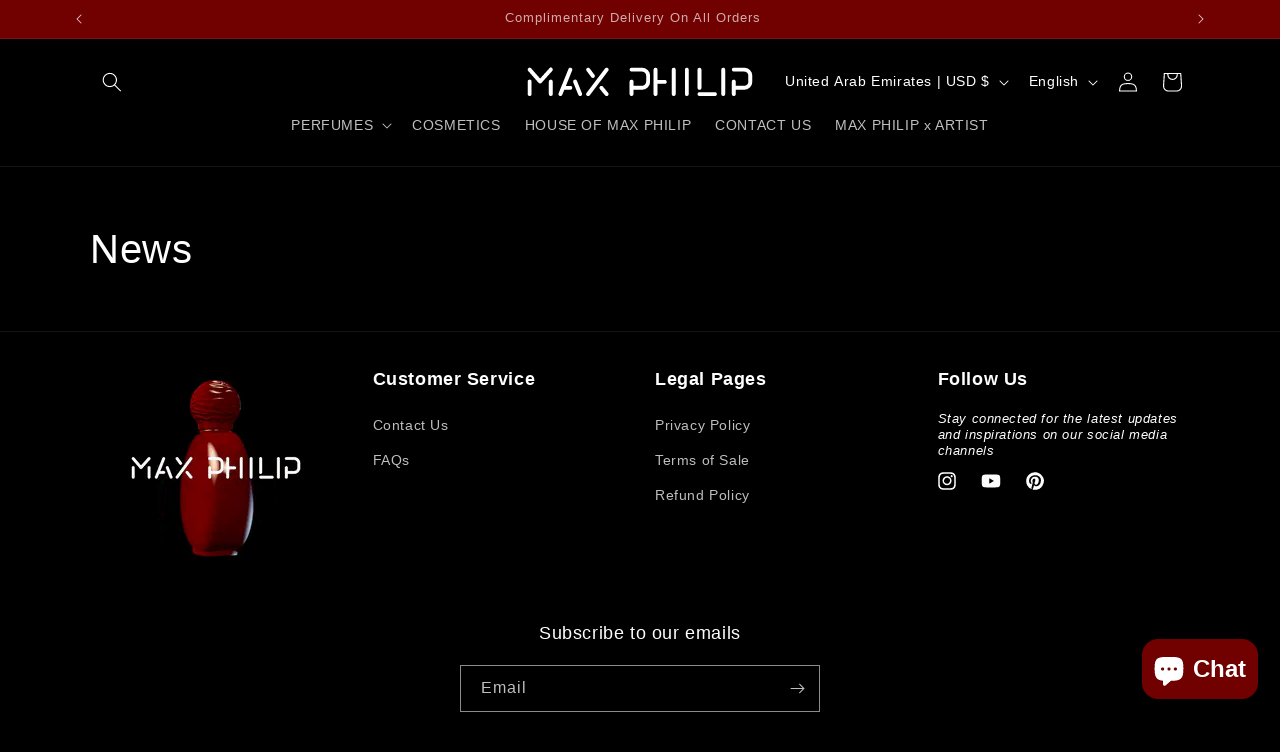

--- FILE ---
content_type: text/css
request_url: https://maxphilip.com/cdn/shop/t/6/assets/component-list-menu.css?v=126686971505918272671723033383
body_size: -458
content:
.list-menu--right {
  right: 0;
}

.list-menu--disclosure {
  width: 20rem;
  border: 1px solid rgba(var(--color-foreground), 0.2);
}
.main-megamenu{
  position: absolute;
  width: 100%;
}
.main-megamenu .list-menu--disclosure{
  width: 40%;
  z-index: 9;
}
.list-menu--disclosure:focus {
  outline: none;
}

.list-menu__item--active {
  text-decoration: underline;
  text-underline-offset: 0.3rem;
}

.list-menu__item--active:hover {
  text-decoration-thickness: 0.2rem;
}

.list-menu--disclosure.localization-selector {
  max-height: 18rem;
  overflow: auto;
  width: 10rem;
  padding: 0.5rem;
}


--- FILE ---
content_type: image/svg+xml
request_url: https://maxphilip.com/cdn/shop/files/max-philip-logo-font_white.svg?v=1718875127&width=250
body_size: -131
content:
<svg viewBox="0 0 676 81.7" version="1.1" xmlns="http://www.w3.org/2000/svg" data-sanitized-data-name="Layer 1" data-name="Layer 1" id="Layer_1">
  <defs>
    <style>
      .cls-1 {
        fill: #fff;
        stroke: #fff;
        stroke-miterlimit: 10;
        stroke-width: 5px;
      }
    </style>
  </defs>
  <path d="M98.6,5.2c-1.2-1-3-.9-4,.2l-26.8,30.1L41.7,5.4c-1-1.2-2.8-1.3-4-.3-1.2,1-1.3,2.8-.3,4l28.2,32.6c.5.6,1.2.9,2.1,1,.8,0,1.6-.3,2.1-1l29-32.6c1-1.2.9-3-.2-4Z" class="cls-1"></path>
  <path d="M96.7,37c-1.6,0-2.8,1.3-2.8,2.8v34.6c0,1.6,1.3,2.8,2.8,2.8s2.8-1.3,2.8-2.8v-34.6c0-1.6-1.3-2.8-2.8-2.8Z" class="cls-1"></path>
  <path d="M39.5,37c-1.6,0-2.8,1.3-2.8,2.8v34.6c0,1.6,1.3,2.8,2.8,2.8s2.8-1.3,2.8-2.8v-34.6c0-1.6-1.3-2.8-2.8-2.8Z" class="cls-1"></path>
  <path d="M149.6,54.3h-15.7l18.3-46c.6-1.5-.1-3.1-1.6-3.7-1.4-.6-3.1.1-3.7,1.6l-19.9,49.8h0l-6.9,17.3c-.6,1.5.1,3.1,1.6,3.7.3.1.7.2,1.1.2,1.1,0,2.2-.7,2.6-1.8l6.2-15.5h18c1.6,0,2.8-1.3,2.8-2.8s-1.3-2.8-2.8-2.8h0Z" class="cls-1"></path>
  <path d="M165,38.8c-.6-1.5-2.2-2.2-3.7-1.6-1.5.6-2.2,2.2-1.6,3.7l13.8,34.6c.4,1.1,1.5,1.8,2.6,1.8s.7,0,1.1-.2c1.5-.6,2.2-2.2,1.6-3.7l-13.8-34.6h0Z" class="cls-1"></path>
  <path d="M208.3,26.4c.6.8,1.4,1.2,2.3,1.2s1.2-.2,1.7-.6c1.3-.9,1.5-2.7.6-4l-12.8-17.4c-.9-1.3-2.7-1.5-4-.6-1.3.9-1.5,2.7-.6,4l12.8,17.4h0Z" class="cls-1"></path>
  <path d="M249.4,5c-1.3-.9-3-.7-4,.6l-50,67.1c-.9,1.3-.7,3,.6,4,.5.4,1.1.6,1.7.6.9,0,1.7-.4,2.3-1.1L250,9c.9-1.3.7-3-.6-4Z" class="cls-1"></path>
  <path d="M235.8,55.3c-1-1.2-2.8-1.4-4-.4-1.2,1-1.4,2.8-.4,4l14.1,17.3c.6.7,1.4,1,2.2,1s1.3-.2,1.8-.6c1.2-1,1.4-2.8.4-4,0,0-14.1-17.3-14.1-17.3Z" class="cls-1"></path>
  <path d="M343.4,4.4h-28.2c-1.6,0-2.8,1.3-2.8,2.8s1.3,2.8,2.8,2.8h28.2c7.6,0,13.7,6.2,13.7,13.7v16.7c0,7.6-6.2,13.7-13.7,13.7h-25.4v-14.1c0-1.6-1.3-2.8-2.8-2.8s-2.8,1.3-2.8,2.8v34.3c0,1.6,1.3,2.8,2.8,2.8s2.8-1.3,2.8-2.8v-14.4h25.4c10.7,0,19.4-8.7,19.4-19.4v-16.7c0-10.7-8.7-19.4-19.4-19.4Z" class="cls-1"></path>
  <path d="M619.9,4.4h-28.2c-1.6,0-2.8,1.3-2.8,2.8s1.3,2.8,2.8,2.8h28.2c7.6,0,13.7,6.2,13.7,13.7v16.7c0,7.6-6.2,13.7-13.7,13.7h-25.4v-14.1c0-1.6-1.3-2.8-2.8-2.8s-2.8,1.3-2.8,2.8v34.3c0,1.6,1.3,2.8,2.8,2.8s2.8-1.3,2.8-2.8v-14.4h25.4c10.7,0,19.4-8.7,19.4-19.4v-16.7c0-10.7-8.7-19.4-19.4-19.4Z" class="cls-1"></path>
  <path d="M405.2,38h-22.4V7.3c0-1.6-1.3-2.8-2.8-2.8s-2.8,1.3-2.8,2.8v67.1c0,1.6,1.3,2.8,2.8,2.8s2.8-1.3,2.8-2.8v-30.7h22.4c1.6,0,2.8-1.3,2.8-2.8s-1.3-2.8-2.8-2.8Z" class="cls-1"></path>
  <path d="M429.2,4.4c-1.6,0-2.8,1.3-2.8,2.8v67.1c0,1.6,1.3,2.8,2.8,2.8s2.8-1.3,2.8-2.8V7.3c0-1.6-1.3-2.8-2.8-2.8Z" class="cls-1"></path>
  <path d="M464.7,4.4c-1.6,0-2.8,1.3-2.8,2.8v67.1c0,1.6,1.3,2.8,2.8,2.8s2.8-1.3,2.8-2.8V7.3c0-1.6-1.3-2.8-2.8-2.8Z" class="cls-1"></path>
  <path d="M498.9,60.3c1.6,0,2.8-1.3,2.8-2.8V7.3c0-1.6-1.3-2.8-2.8-2.8s-2.8,1.3-2.8,2.8v50.2c0,1.6,1.3,2.8,2.8,2.8h0Z" class="cls-1"></path>
  <path d="M563.1,4.4c-1.6,0-2.8,1.3-2.8,2.8v67.1c0,1.6,1.3,2.8,2.8,2.8s2.8-1.3,2.8-2.8V7.3c0-1.6-1.3-2.8-2.8-2.8Z" class="cls-1"></path>
  <path d="M540.7,71.5h-41.8c-1.6,0-2.8,1.3-2.8,2.8s1.3,2.8,2.8,2.8h41.8c1.6,0,2.8-1.3,2.8-2.8s-1.3-2.8-2.8-2.8Z" class="cls-1"></path>
</svg>